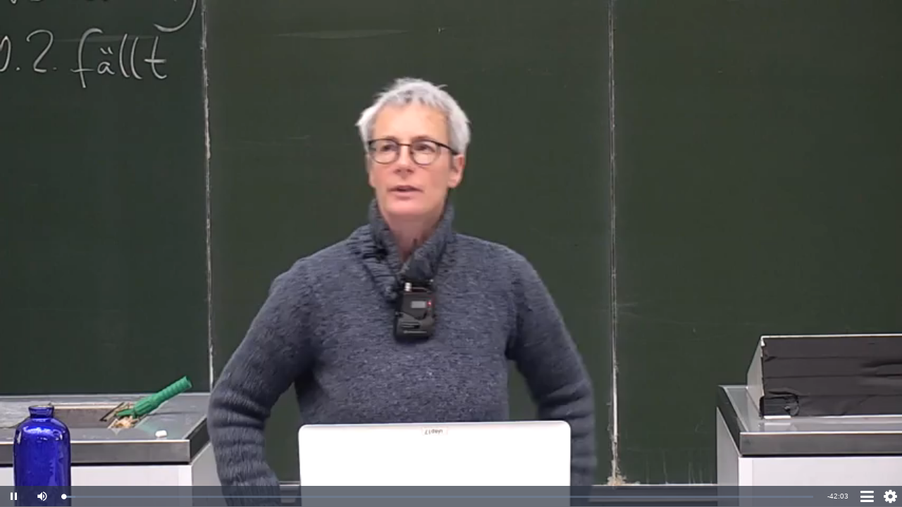

--- FILE ---
content_type: text/html; charset=utf-8
request_url: https://timms.uni-tuebingen.de/Player/EPlayer?id=UT_20230120_002_ws2223theoinf_0001&t=0.0
body_size: 82284
content:
<!DOCTYPE html>
<html>
<head>
    <meta charset="utf-8" />
    <meta name="viewport" content="width=device-width, initial-scale=1.0">
    <link rel="shortcut icon" href="/favicon.ico" />
    <title>EPlayer</title>
    <link href="/Content/font-awesome.css" rel="stylesheet" type="text/css" />
    


    <link href="/Scripts/video-js-7.1.0/video-js.css" rel="stylesheet">

    <style type="text/css">

        * {
            box-sizing: border-box;
            padding: 0;
            margin: 0;
        }

        body {
            font-family: "Helvetica Neue", Helvetica, Arial, sans-serif;
            font-size: 14px;
            line-height: 1.42857143;
            color: #333;
            background-color: #fff;
        }

        h1, h2, h3, h4, h5, h6,
        .h1, .h2, .h3, .h4, .h5, .h6 {
            font-family: inherit;
            font-weight: 500;
            line-height: 1.1;
            color: inherit;
        }

            h1 small,
            h2 small,
            h3 small,
            h4 small,
            h5 small,
            h6 small,
            .h1 small,
            .h2 small,
            .h3 small,
            .h4 small,
            .h5 small,
            .h6 small,
            h1 .small,
            h2 .small,
            h3 .small,
            h4 .small,
            h5 .small,
            h6 .small,
            .h1 .small,
            .h2 .small,
            .h3 .small,
            .h4 .small,
            .h5 .small,
            .h6 .small {
                font-weight: normal;
                line-height: 1;
                color: #777;
            }

        h1, .h1, h2, .h2, h3, .h3 {
            margin-top: 20px;
            margin-bottom: 10px;
        }

            h1 small,
            .h1 small,
            h2 small,
            .h2 small,
            h3 small,
            .h3 small,
            h1 .small,
            .h1 .small,
            h2 .small,
            .h2 .small,
            h3 .small,
            .h3 .small {
                font-size: 65%;
            }

        h4, .h4, h5, .h5, h6, .h6 {
            margin-top: 10px;
            margin-bottom: 10px;
        }

            h4 small,
            .h4 small,
            h5 small,
            .h5 small,
            h6 small,
            .h6 small,
            h4 .small,
            .h4 .small,
            h5 .small,
            .h5 .small,
            h6 .small,
            .h6 .small {
                font-size: 75%;
            }

        h1, .h1 {
            font-size: 36px;
        }

        h2, .h2 {
            font-size: 30px;
        }

        h3, .h3 {
            font-size: 24px;
        }

        h4, .h4 {
            font-size: 18px;
        }

        h5, .h5 {
            font-size: 14px;
        }

        h6, .h6 {
            font-size: 12px;
        }

        p, .pad10 {
            padding-bottom: 10px;
        }

        ul {
            padding-left: 10px;
            list-style-type: disc;
            list-style-position: inside;
            padding-bottom: 10px;
        }

        li {
            padding-left: 0px;
        }

        /*
        .button:hover, .button:active {
            border: 1px solid rgb(165,30,55);
            background-color: rgb(228,187,195);
        }

        .input:hover, .input:active {
            border: 1px solid rgb(165,30,55);
            background-color: rgb(228,187,195);
        }
        */


        /*
            styles for new additional videojs controlbar buttons

        */

        .vjs-toc-button {
            font-family: FontAwesome;
            font-weight: normal;
            font-style: normal;
            font-size: 22px !Important;
            width: 1.5em !important;
        }

            .vjs-toc-button:before {
                /* fa-list */
                content: "\f03a";
                /* fa-navicon */
                content: "\f0c9";
            }

        .vjs-set-button {
            font-family: FontAwesome;
            font-weight: normal;
            font-style: normal;
            font-size: 22px !Important;
            width: 1.5em !important;
        }

            .vjs-set-button:before {
                /* fa-list */
                /* content: "\f03a"; */
                /* fa-navicon */
                /* content: "\f0c9"; */
                /* fa-cog */
                content: "\f013";
            }

        .video-toc {
        }

        /*
        #video-toc-close {
            color: rgb(50,65,85);
            font-size: 28px;
        }

            #video-toc-close:hover {
                / * box-shadow: 0 0 5px 5px rgba(208,207,210,1.0);
                background-color: rgba(208,207,210,1.0); * /
                cursor: pointer;
            } */

        /*
            styles for table of contents
        */

        td.video-toc-item {
            padding-left: 10px;
            padding-right: 5px;
            vertical-align: top;
        }

        td.video-toc-content {
            padding-left: 5px;
            padding-right: 10px;
            vertical-align: top;
        }

        /*
            styles for table settings
        */
        .settings_row:hover {
            background-color: rgba(192,192,192,0.7);
        }

        .settings_row_spacer {
            height: 7px;
        }

        /*
            The switch - the box around the slider
        */
        .switch {
            position: relative;
            display: inline-block;
            width: 50px;
            height: 30px;
            margin-bottom: 0px;
        }

            /* Hide default HTML checkbox */
            .switch input {
                display: none;
            }

        /* The slider */
        .slider {
            position: absolute;
            cursor: pointer;
            top: 4px;
            left: 0;
            right: 0;
            bottom: 4px;
            background-color: #ccc;
            -webkit-transition: .4s;
            transition: .4s;
        }

            .slider:before {
                position: absolute;
                content: "";
                height: 22px;
                width: 22px;
                left: 2px;
                bottom: 0px;
                background-color: white;
                -webkit-transition: .4s;
                transition: .4s;
            }

        input:checked + .slider {
            /* background-color: #2196F3; */
            background-color: rgb(165,30,55);
        }

        input:focus + .slider {
            box-shadow: 0 0 1px rgb(165,30,55);
        }

        input:checked + .slider:before {
            -webkit-transform: translateX(24px);
            -ms-transform: translateX(24px);
            transform: translateX(24px);
        }

        /* Rounded sliders */
        .slider.round {
            border-radius: 18px;
        }

            .slider.round:before {
                border-radius: 50%;
            }

        /*
            video quality list
        */
        ul.video-qua-list {
            list-style-type: none;
            padding-left: 5px;
            padding-right: 5px;
            width: 100%;
        }

        li.video-qua-list-item {
            width: 100%;
            color: rgb(255,255,255);
            padding-left: 80px;
            font-weight: bold;
            padding-top: 5px;
            cursor: pointer;
            margin-bottom: 5px;
        }

        li.video-context-list-item {
            width: 100%;
            color: rgb(255,255,255);
            padding-top: 0px;
            cursor: pointer;
            margin-bottom: 5px;
        }


        li.video-qua-list-item:hover {
            background-color: rgba(192,192,192,0.7);
        }

        li.video-context-list-item:hover {
            background-color: rgba(192,192,192,0.7);
        }

        li.video-qua-item-active, li.video-qua-item-active:hover {
            background-color: rgba(165,30,55,1.0);
        }

        /*
            video context
        */
        ul.video-context-list {
            list-style-type: none;
            padding-left: 5px;
            padding-right: 5px;
            width: 100%;
        }

        #toggle-fullscreen {
            width: 30px;
            line-height: 30px;
            height: 30px;
            position: absolute;
            top: 0px;
            right: 0px;
            color: white;
            background-color: rgba(43, 51, 63, 0.7);
            border-radius: 50%;
            font-size: 22px !important;
            text-align: center;
            cursor: pointer;
            opacity: 0;
            -webkit-transition-property: opacity;
            -webkit-transition-duration: 1s;
            transition-property: opacity;
            transition-duration: 1s;
        }


            #toggle-fullscreen.isactive {
                opacity: 1;
            }

        .video-modal {
            width: 100%;
            height: 100%;
            display: none;
            position: absolute;
            top: 0;
            left: 0;
            overflow: hidden;
        }

        .video-modal-grey {
            background-color: rgba(43, 51, 63, 0.7);
            color: white;
        }

        .video-modal-white {
            background-color: rgba(255, 255, 255, 0.8);
            color: rgb(50,65,75);
        }

        .video-close {
            color: rgb(50,65,85);
            font-size: 28px;
        }

        .video-white-link {
            color: rgb(50,65,85);
            text-decoration-line: underline;
        }

        .video-close:hover {
            cursor: pointer;
        }

        .video-embed-sizegrp {
        }

        .height20 {
            height: 20px;
        }
    </style>



    <script src="/Scripts/jquery-3.3.1.js"></script>

    <script src="/Scripts/jquery.validate.js"></script>
<script src="/Scripts/jquery.validate.unobtrusive.js"></script>

    

    <script src="/Scripts/video-js-7.1.0/video.js" type="text/javascript"></script>

    <script type="text/javascript">

    </script>

    <script type="text/javascript">
        var mytok =  '[base64]';
    </script>

    <script type="text/javascript">

        var TP = {};

        var vjsPlayerApi = {};

        TP.id = 'UT_20230120_002_ws2223theoinf_0001';
        TP.starttime = '0.0';
        TP.bandwidth = '1000';
        TP.currentTech = 'undefined';
        TP.selectedIdx = -1;
        TP.videopaused = true;
        TP.canChange = true;
        TP.speed = ['0.25', '0.5', '1.0', '1.5', '2.0', '4.0'];
        TP.speedIdx = 2;

        var Prefs =
        {
            version: "1.0",
            bandwidth: 0,
            autoplay: false,
            autoplayidx: true,
            playbackrate: 1.0
        }

        var vjsPlayerOptions =
        {
                controls: true,
                preload: 'auto', /* auto, metadata, none */
                autoplay: true,
                fluid: false,
                controlBar: {
                    fullscreenToggle: false
                }
        };

        function decodeb64(s) {
            var e={}, i, b=0, c, x, l=0, a, r='', w=String.fromCharCode,L=s.length;
            var A="ABCDEFGHIJKLMNOPQRSTUVWXYZabcdefghijklmnopqrstuvwxyz0123456789+/";
            for(i=0; i<64; i++){e[A.charAt(i)]=i;}
            for(x=0; x<L; x++){
                c=e[s.charAt(x)]; b=(b<<6)+c; l+=6;
                while(l>=8){((a=(b>>>(l-=8))&0xff)||(x<(L-2)))&&(r+=w(a));}
            }
            return r;
        }


        /*
            completely removes the videoplayer from the page
        */

        function vjs_changeVideo(videoSourceIdx) {

            var videoUrl = TP.SrcFiles[videoSourceIdx].Url;
            var videoTech = TP.SrcFiles[videoSourceIdx].techName;

            console.log("vjs_changeVideo called with videoSourceIdx: " + videoSourceIdx);

            if (vjsPlayerApi === 'undefined' || vjsPlayerApi === null) {
                console.log("vjs_changeVideo: vjsPlayerApi null or undefined");
                return;
            }

            TP.videopaused = vjsPlayerApi.paused();
            TP.canChange = false;
            // vjsPlayerApi.imagePoster.disable();


            // vjsPlayerApi.poster(null);


            if (vjsPlayerApi.readyState() >= 2) {
                // vjsPlayerApi.pause();
                TP.starttime = Math.floor(vjsPlayerApi.currentTime());
                console.log("vjs_changeVideo saved currentTime(): " + TP.starttime);

            }

            // vjsPlayerApi.pause();
            // vjsPlayerApi.src([{ src: videoUrl, type: 'video/mp4' }]);

            // if (TP.videopaused == false) {
            //    vjsPlayerApi.bigPlayButton.hide();
            // }
            // else {
            //    vjsPlayerApi.bigPlayButton.show();
            // }
            console.log("vjs_changeVideo from currentSrc: " + vjsPlayerApi.currentSrc());


            vjsPlayerApi.one('canplay', function () {

                console.log("vjsPlayerApi.canplay event function called");

                if (TP.starttime !== 0) {
                    this.currentTime(TP.starttime);
                    // this.play();
                    console.log("setting currentTime: " + TP.starttime);
                    if (!TP.videopaused) {
                        this.play();
                    }
                    else {
                        console.log("setting mode to pause")
                        this.pause();
                    }


                }
                TP.canChange = true;
            });

            vjsPlayerApi.src([{ src: videoUrl, type: 'video/mp4' }]);

        }

        function vjs_changeVideoSpeed(speedidx)
        {
            var playbackrate = parseFloat(TP.speed[speedidx]);

            vjsPlayerApi.playbackRate(playbackrate);
        }


        function vjs_startPlayer() {

            var videoUrl = TP.SrcFiles[TP.selectedIdx].Url;
            var videoTech = TP.SrcFiles[TP.selectedIdx].techName;

            // console.log("videoUrl: " + videoUrl);

            vjsPlayerApi.one('loadeddata', function () {

                console.log("vjsPlayerApi.loadeddata() called");

                if (TP.starttime !== 0) {
                    vjsPlayerApi.currentTime(TP.starttime);
                    vjsPlayerApi.play();
                }

                /*
                var videoPQ = vjsPlayerApi.getVideoPlaybackQuality();
                if (videoPQ != null) {
                    console.log("getVideoPlaybackQuality() != null");
                    console.log(videoPQ.creationTime);
                }
                else {
                    console.log("getVideoPlaybackQuality() == null");
                }
                */
            });

            vjsPlayerApi.src([{ src: videoUrl, type: 'video/mp4' }]);
        }

        function vjs_seekPlayer(seekTime)
        {

            if (vjsPlayerApi === 'undefined' || vjsPlayerApi === null) {
                console.log("vjs_changeVideo: vjsPlayerApi null or undefined");
                return;
            }
            vjsPlayerApi.currentTime(seekTime);

        }



        /*
            opening and closing for video-*-overlay windows

            displayVideoUnderlay(off)
            toggle_overlay(overlay,display)
            isAnotherOverlayOpen()
            close_overlays()
            open_video_overlay(overlay, display)
        */

        function displayVideoUnderlay(off)
        {
            if (off === false) {
                console.log("video_under display none");
                $("#video-underlay").css("display", "none");
            }
            else {
                console.log("video_under display block");
                $("#video-underlay").css("display", "block");
            }
        }

        function toggle_overlay(overlay, display) {

            console.log("toggle_overlay: " + overlay.attr('id') + ", " + display + ', ' + overlay.css("display"));

            if (overlay.css("display") !== 'none')
            {
                // console.log("toogle_overlay " + overlay.css("display"));
                overlay.css("display", "none");
                displayVideoUnderlay(false);
            }
            else
            {
                // console.log("toogle_overlay " + overlay.css("display"));
                // if (isAnotherOverlayOpen(overlay) == false)
                // {
                // console.log("toogle_overlay show " + overlay.attr('id'));
                close_overlays();
                open_video_overlay(overlay, display);
                displayVideoUnderlay(true);
                // }
            }
        }

        function isAnotherOverlayOpen(overlay)
        {
            var overlayWindows = [$('#video-toc-overlay'), $('#video-set-overlay'), $('#video-qua-overlay'), $('#video-speed-overlay'), $('#video-context')];
            for ($i = 0; $i < overlayWindows.length; $i++) {
                /* console.log(overlay.attr('id')+", "+overlayWindows[$i].attr('id')); */
                if (overlayWindows[$i] !== overlay) {
                    if (overlayWindows[$i].css("display") !== 'none') {
                        return (true);
                    }
                }
            }
            return (false);
        }

        function close_overlays() {
            var $retValue = 0;
            var overlayWindows = [$('#video-toc-overlay'), $('#video-set-overlay'), $('#video-qua-overlay'), $('#video-speed-overlay'),$('#video-context')];
            for ($i = 0; $i < overlayWindows.length; $i++) {
                if (overlayWindows[$i].css("display") !== 'none') {
                    $retValue++;
                    overlayWindows[$i].css("display", "none");
                }
            }
            displayVideoUnderlay(false);

            return ($retValue);
        }

        function open_video_overlay(overlay, sDisplay) {
            // console.log("open_video_overlay, " + overlay.attr('id'));

            if (overlay.css("display") !== 'none') {
                // console.log("open_video_overlay - overlay.attr(id): " + overlay.attr('id') + ", display: " + sDisplay);
                return;
            }

            //console.log("open_video_overlay - overlay.attr(id): " + overlay.attr('id') + ", display: " + sDisplay);
            if ((sDisplay === null) || (sDisplay === 'undefined' || sDisplay === undefined)) {
                sDisplay = "block";
            }
            // console.log("open_video_overlay - overlay.attr(id): " + overlay.attr('id') + ", display: " + sDisplay);

            overlay.css("display", sDisplay);
        }


        /*-----------------------------------------
            cookie functions

            cookie name="epprefs" stores the
            Prefs object as JSON string using
            setPrefs(prefs)
            getPrefs()
            checkPrefs()
        ------------------------------------------*/
        function setCookie(cname, cvalue, exdays) {
            var d = new Date();
            d.setTime(d.getTime() + (exdays * 24 * 60 * 60 * 1000));
            var expires = "expires=" + d.toUTCString();
            document.cookie = cname + "=" + cvalue + ";" + expires + ";path=/";
        }

        function setPrefs()
        {
            setCookie("epprefs", JSON.stringify(Prefs), 365);
        }

        function getCookie(cname) {
            var name = cname + "=";
            var ca = document.cookie.split(';');
            for (var i = 0; i < ca.length; i++) {
                var c = ca[i];
                while (c.charAt(0) === ' ') {
                    c = c.substring(1);
                }
                if (c.indexOf(name) === 0) {
                    return c.substring(name.length, c.length);
                }
            }
            return "";
        }

        function getPrefs()
        {
            return (getCookie("epprefs"));
        }

        function checkCookie() {
            var prefs = getPrefs();
            if (prefs !== "") {
                Prefs = JSON.parse(prefs);
            } else {
                setPrefs(Prefs);
                }

        }

        /*-------------------------------------------------------------------
        utility functions
        ---------------------------------------------------------------------*/
        function toHHMMss(sec)
        {
            var s_ = parseInt(sec.toString(), 10);
            // console.log("toHHMMss(" + sec+") "+s_);
            var _h = Math.floor(s_ / 3600);
            var _m = Math.floor((s_ - (_h * 3600)) / 60);
            var _s = Math.floor(s_ - (_h * 3600) - (_m * 60));

            if (_h < 10) { _h = "0" + _h; }
            if (_m < 10) { _m = "0" + _m; }
            if (_s < 10) { _s = "0" + _s; }

            return (_h + ":" + _m + ":" + _s);
        }

        /* ------------------------------------------------------------------
           jquery document ready
        -------------------------------------------------------------------*/

        $(document).ready(function () {

            var tech;
            var i = 0;
            var newSourceUrl;

            /*
                get usersettings from cookie "epprefs"
            */
            checkCookie();

            TP.SrcFiles = jQuery.parseJSON(decodeb64(mytok));
            /*
                bandwidth stuff
            */

            if (Prefs.bandwidth !== 0) {
                TP.bandwidth = Prefs.bandwidth;
            }

            /*
                autoplay stuff
            */
            vjsPlayerOptions.autoplay = Prefs.autoplay;
            if (Prefs.autoplay === false) {
                $("#chk_autoplay").prop("checked", false);
            }
            else {
                $("#chk_autoplay").prop("checked", true);
            }

            /*
                find source files which can be played
            */
            while (i < TP.SrcFiles.length) {
                if (TP.SrcFiles[i].Provider === 'rtmp') {
                    console.log('Player doesnot support rtmp&flash');
                    TP.SrcFiles.splice(i, 1);
                    i++;
                    continue;
                }
                else if (TP.SrcFiles[i].Provider === 'http') {
                    TP.SrcFiles[i].techName = 'Html5';
                }

                i++;
            }

            if (TP.SrcFiles.length === 0) {
                console.log('no SrcFiles this player (videojs)');
                return;
            }

            /*
                find source with best matching bandwidth
            */
            var diff = 100000;
            var selidx = 0;
            var newdiff;
            var strOption;

            for (i = 0; i < TP.SrcFiles.length; i++) {
                newdiff = Math.abs(TP.bandwidth - TP.SrcFiles[i].Bitrate);
                console.log("newdiff: " + newdiff);
                if (newdiff < diff) {
                    diff = newdiff;
                    selidx = i;
                }
            }
            TP.selectedIdx = selidx;
            console.log("TP.selectedIdx: " + TP.selectedIdx);

            /*
                 initalize the video-quality-list and in the settings panel the
                 current selected quality
             */
            var itemstr = "";
            for (i = 0; i < TP.SrcFiles.length; i++) {

                itemstr += '<li id="video-qua-list-item-' + i + '" class="video-qua-list-item';

                if (i === selidx) {
                    itemstr += ' video-qua-item-active';
                    $("#settings-col-quality-current").text(TP.SrcFiles[i].Height + "p ");
                }

                itemstr += '">' + TP.SrcFiles[i].Height + 'p</li>';
            }
            // console.log(itemstr);
            $("#video-qua-list").append(itemstr);

            itemstr = "";
            for (i = 0; i < TP.speed.length; i++) {
                itemstr += '<li id="video-speed-list-item-' + i + '" class="video-qua-list-item';

                if (i === TP.speedIdx) {
                    itemstr += ' video-qua-item-active';
                    $("#settings-col-speed-current").text(TP.speed[i]);
                }

                itemstr += '">' + TP.speed[i] + '</li>';
            }

            $("#video-speed-list").append(itemstr);

            var vjselement = document.getElementById('vjsplayer01');
            vjsPlayerApi = videojs('vjsplayer01', vjsPlayerOptions);


            vjselement.addEventListener("loadstart", function () { });
            vjselement.addEventListener("durationchange", function () { });
            vjselement.addEventListener("loadedmetadata", function (o) {
                console.log("loadedmetadata");
                console.log(xinspect(o));
            });
            vjselement.addEventListener("loadeddata", function (o) {
                console.log("loadeddata");
                console.log(xinspect(o));
            });
            vjselement.addEventListener("progress", function (o) {
                // console.log("progress");
                // console.log(xinspect(o));
            });
            vjselement.addEventListener("canplay", function (o) {
                console.log("canplay");
                // console.log(xinspect(o));
            });
            vjselement.addEventListener("canplaythrough", function (o) {
                console.log("canplaythrough");
                console.log(xinspect(o));
            });

            function xinspect(o, i) {
                if (typeof (i) === 'undefined') i = "";
                if (i.lenght > 50) return ('[MAX_ITERATIONS]');
                var r = [];
                for (var p in o) {
                    var t = typeof (p);
                    r.push(i + '"' + p + '" (' + t + ') =>' + (t === 'object' ? 'object:' + xinspect(o[p], i + '   ') : o[p] + ''));
                }
                return r.join(i + '\n');
            }



            /*------------------------------------------------
                additional buttons for the video js menue bar
            --------------------------------------------------*/

            /*
                Table of Contents Button
            */
            var VjsButton = videojs.getComponent('Button');
            var tocButton = videojs.extend(VjsButton, {
                constructor: function (player, options) {
                    VjsButton.call(this, player, options);
                    this.controlText("Table of Contents");
                },
                handleClick: function () {
                    toggle_overlay($("#video-toc-overlay"));
                },
                buildCSSClass: function () {
                    return ("vjs-toc-button vjs-control vjs-button");
                }
            });
            videojs.registerComponent("tocButton", tocButton);
            vjsPlayerApi.getChild("controlBar").addChild("tocButton", {}, vjsPlayerApi.getChild("controlBar").children().length - 1);

            function video_toc_overlay_resize() {
                var $height = $('#vjsplayer01_html5_api').height();
                if ($height > 30) { $height = $height - 30; }
                $('#video-toc-overlay').height($height);
            }

            function video_underlay_resize() {
                var $height = $('#vjsplayer01_html5_api').height();
                if ($height > 30) { $height = $height - 30; }
                $('#video-underlay').height($height);
            }

            video_toc_overlay_resize();
            $(window).resize(video_toc_overlay_resize);
            video_underlay_resize();
            $(window).resize(video_underlay_resize);

            $("#video-toc-close").click(function () {
                console.log("$(#video-toc.close).click()");
                toggle_overlay($("#video-toc-overlay"));
            });

            /*
                Settings Button
            */
            var setButton = videojs.extend(VjsButton, {
                constructor: function (player, options) {
                    VjsButton.call(this, player, options);
                    this.controlText("Settings");
                },
                handleClick: function () {
                    toggle_overlay($("#video-set-overlay"));
                },
                buildCSSClass: function () {
                    return ("vjs-set-button vjs-control vjs-button");
                }
            });
            videojs.registerComponent("setButton", setButton);
            vjsPlayerApi.getChild("controlBar").addChild("setButton", {}, vjsPlayerApi.getChild("controlBar").children().length - 1);

            /*
                jquery event handler for components outside the videojs player
            */
            $("#chk_autoplay").change(function () {
                if (this.checked) {
                    console.log("on");
                    Prefs.autoplay = true;
                }
                else {
                    console.log("off");
                    Prefs.autoplay = false;
                }
                setPrefs(Prefs);
            });

            $("#settings-row-quality").click(function () {
                close_overlays();
                toggle_overlay($('#video-qua-overlay'));
            });

            $("#video-qua-back").click(function () {
                close_overlays();
                toggle_overlay($("#video-set-overlay"));
            });

            $("#settings-row-speed").click(function () {
                close_overlays();
                toggle_overlay($('#video-speed-overlay'));
            });

            $("#video-speed-back").click(function () {
                close_overlays();
                toggle_overlay($("#video-set-overlay"));
            });

            /*
                eventhandler for contextmenu right mouse click fired by the vjs Player
                the position of the contextmenu is given by the position of the rightclick
                and adjusted if the menu would partialy be outside the video window
            */
            $('#vjsplayer01').on('contextmenu', function (e) {

                e.preventDefault();

                if ($("#video-context").css("display") === 'none') {

                    var voffset = $('#vjsplayer01').offset();
                    var vtop = voffset.top;
                    var vleft = voffset.left;
                    var vwidth = $('#vjsplayer01').width();
                    var vheight = $('#videocontainer').height() - 30;

                    // console.log(vleft + ", " + vtop + ', ' + vwidth + ', ' + vheight);

                    var ctop = e.pageY;
                    var cleft = e.pageX;
                    $("#video-context").css({ "display": "inline-block", "top": e.pageY, "left": e.pageX, "visibility": "hidden" });
                    var cwidth = $('#video-context').width();
                    var cheight = $('#video-context').height();

                    // console.log(cleft + ", " + ctop + ', ' + cwidth + ', ' + cheight);

                    if ((vleft + vwidth) < (cleft + cwidth)) {
                        cleft = vleft + vwidth - cwidth;
                        // console.log("new cleft: " + cleft);
                        $('#video-context').css({ "left": cleft });
                    }
                    if ((vtop + vheight) < (ctop + cheight)) {
                        ctop = vtop + vheight - cheight;
                        $('#video-context').css({ "top": ctop });
                    }
                    $("#video-context").css({ "visibility": "visible" });
                }
                else {
                    $("#video-context").css("display", "none");
                }

                return (false);
            });

            /*
                prevent a context menu on the context menu
            */
            $('#video-context').on('contextmenu', function (e) {
                e.preventDefault();
                e.stopPropagation();
                return (false);
            });

            /*
                prevent a contextmenu on the video underlay
            */
            $('#video-underlay').on('contextmenu', function (e) {
                e.preventDefault();
                e.stopPropagation();
                return (false);
            });

            /*
                if left mouse click occurs on video-underlay close
                all overlay windows
            */
            $('#video-underlay').on('mousedown', function (e) {

                // left mouse button
                if (e.which === 1) {
                    if (close_overlays() > 0) {
                        e.preventDefault();
                        return (false);
                    }
                }

            });

            /*
                a item of the video quality list is selected
            */
            $('#video-qua-list > .video-qua-list-item').on('click', function (e) {

                if (TP.canChange === false) {
                    console.log("changing quality is blocked by canChange==false");
                    return;
                }
                var theItem = $(e.target);

                var theItemId = theItem.attr('id').split('-');
                var theItemIndex = parseInt(theItemId[4]);

                if (theItemIndex === TP.selectedIdx) {
                    e.preventDefault();
                    return (false);
                }

                // console.log("new source index: " + theItemIndex);
                TP.selectedIdx = theItemIndex;
                $("#settings-col-quality-current").text(TP.SrcFiles[theItemIndex].Height + "p ");
                $('#video-qua-list > .video-qua-list-item').removeClass('video-qua-item-active');
                theItem.addClass('video-qua-item-active');
                vjs_changeVideo(theItemIndex);
                Prefs.bandwidth = TP.SrcFiles[theItemIndex].Bitrate;
                console.log("Prefs.bandwidth: " + Prefs.bandwidth);
                setPrefs();
            });

            $('#video-speed-list > .video-qua-list-item').on('click', function (e) {

                var theItem = $(e.target);

                var theItemId = theItem.attr('id').split('-');
                var theItemIndex = parseInt(theItemId[4]);

                if (theItemIndex === TP.speedIdx) {
                    e.preventDefault();
                    e.stopPropagation();
                    return (false);
                }

                // console.log("new source index: " + theItemIndex);
                TP.speedIdx = theItemIndex;
                $("#settings-col-speed-current").text("x " + TP.speed[theItemIndex]);
                $('#video-speed-list > .video-qua-list-item').removeClass('video-qua-item-active');
                theItem.addClass('video-qua-item-active');
                vjs_changeVideoSpeed(theItemIndex);
                Prefs.playbackrate = parseFloat(TP.speed[theItemIndex]);

                setPrefs();
            });
            /*-------------------------------------------------------
                toogle fullscreen
            ---------------------------------------------------------*/
            $('#toggle-fullscreen').on('click', function () {

                //
                // if the browser supports fullscreen and in fullscreen mode
                //
                if (
                    document.fullscreenElement ||
                    document.webkitFullscreenElement ||
                    document.mozFullScreenElement ||
                    document.msFullscreenElement
                ) {
                    console.log("sx:" + window.screen.availWidth);
                    console.log("sy:" + window.screen.availHeight);
                    console.log("wx:" + window.innerWidth);
                    console.log("wy:" + window.innerHeight);

                    //
                    // close fullscreen
                    //
                    if (document.exitFullscreen) {
                        document.exitFullscreen();
                    } else if (document.mozCancelFullScreen) {
                        document.mozCancelFullScreen();
                    } else if (document.webkitExitFullscreen) {
                        document.webkitExitFullscreen();
                    } else if (document.msExitFullscreen) {
                        document.msExitFullscreen();
                    }
                    //
                    // close overlays
                    //
                    close_overlays();
                    //
                    // change icon of fullscreen button
                    //
                    $("#fullscreen-compress").css("display", "none");
                    $("#fullscreen-expand").css("display", "inline-block");
                } else {
                    //
                    // open fullscreen
                    //
                    // element = $('#content-player-vjs').get(0);
                    element = document.documentElement;
                    if (element.requestFullscreen) {
                        element.requestFullscreen();
                    } else if (element.mozRequestFullScreen) {
                        element.mozRequestFullScreen();
                    } else if (element.webkitRequestFullScreen) {
                        console.log("webkitRequestFullScreen");
                        element.webkitRequestFullScreen(Element.ALLOW_KEYBOARD_INPUT);
                    } else if (element.msRequestFullscreen) {
                        console.log("msRequestFullscreen");
                        element = $('#content-player-vjs').get(0);
                        element.msRequestFullscreen();
                    }
                    //
                    // change icon of fullscreen button
                    //
                    $("#fullscreen-expand").css("display", "none");
                    $("#fullscreen-compress").css("display", "inline-block");
                }
            });

            /*
                Activity Tracker - mousemove
            */
            var activityTracker = (function (window, document, elementId) {

                var window_ = window;
                var document_ = document;
                var elementId_ = elementId;
                var _objectToTrack = null;

                var _is_active = false;
                var _is_active_laststate = _is_active;

                var changedToActive_ = null;
                var changedToInactive_ = null;

                var theTracker_ = null;

                var toInactiveDelay_ = null;
                var toInactiveTimeout_ = 2000;

                if ((elementId_ !== null) && (elementId_ !== 'undefined')) {
                    _objectToTrack = document_.getElementById(elementId);
                }
                else {
                    _objectToTrack = document_;
                }

                /*
                    callback function for event listener mousemove et al.
                */
                function setIsActive(e) {
                    _is_active = true;
                }

                /*
                    track event in the capture phase, from document to target.
                    To do this the third parameter of addEventListener is set to true
                */
                _objectToTrack.addEventListener('mousemove', setIsActive, true);


                function changedToInactiveWrapper() {
                    toInactiveDelay_ = null;
                    changedToInactive_();
                }

                function IntervalFunction() {
                    if (_is_active !== _is_active_laststate) {
                        if (_is_active) {
                            if (changedToActive_ !== null) {
                                if (toInactiveDelay_ !== null) {
                                    clearTimeout(toInactiveDelay_);
                                    toInactiveDelay_ = null;
                                } else {
                                    changedToActive_();
                                }
                            }
                        }
                        else {
                            if (changedToInactive_ !== null) {
                                toInactiveDelay_ = setTimeout(changedToInactiveWrapper, toInactiveTimeout_);
                            }
                        }
                    }

                    if (_is_active) {
                        //call function user_is_active
                    }
                    else {
                        // call function user_is_inactive
                    }
                    // console.log("_is_active: " + _is_active);
                    _is_active_laststate = _is_active;
                    _is_active = false;

                }

                return {

                    setChangedToActiveHandler: function (Function) {
                        changedToActive_ = Function;
                    },
                    setChangedToInactiveHandler: function (Function) {
                        changedToInactive_ = Function;
                    },
                    stop: function () {
                        if (theTracker_ !== null) {
                            clearInterval(theTracker_);
                        }
                        theTracker_ = null;
                    },
                    start: function () {
                        if (theTracker_ === null) {
                            theTracker_ = setInterval(IntervalFunction, 250);
                        }
                    }
                }; // end of return

            })(window, document, 'videocontainer');
            /*
                Handler for ActivityTracker
            */
            function changedToActive() {
                // console.log("changedToActivity called");
                $('#toggle-fullscreen').addClass("isactive");

            }
            function changedToInactive() {
                // console.log("changedToInactivity called");
                $('#toggle-fullscreen').removeClass("isactive");
            }
            /*
                Setup and Start of ActivityTracker
            */
            activityTracker.setChangedToActiveHandler(changedToActive);
            activityTracker.setChangedToInactiveHandler(changedToInactive);
            activityTracker.start();


            /*
                video_embed
            */
            var video_embed = function (window, document, elementId, vjsPlayer) {

                var window_ = window;
                var document_ = document;
                var el_ = document.getElementById(elementId);
                var player_ = vjsPlayer;
                var _url = window_.location.href.split("?")[0];
                var _paused = false;
                var _currentTime;

                var _btnCopy = document_.getElementById('video-embed-copy');
                var _inpText = document_.getElementById('video-embed-text');
                var _iconClose = document_.getElementById('video-embed-close');
                var _iconCloseAlt = document_.getElementById('video-embed-close-alt');
                var _stText = document_.getElementById('video-embed-starttime-text');
                var _chkAutoplay = document_.getElementById("video-embed-autoplay");
                var _chkStarttime = document_.getElementById("video-embed-starttime");
                var _chkMute = document_.getElementById("video-embed-mute");
                var _video_embed_default = document_.getElementById("video-embed-default");
                var _video_embed_alt = document_.getElementById("video-embed-alt");
                var _rbSizegrp = document_.getElementsByClassName("video-embed-sizegrp");

                var _srcText = 'src=""';

                function Init() {
                    var _i = 0;
                    _btnCopy.addEventListener('click', copyClipboard);
                    _iconClose.addEventListener('click', closeDialog);
                    _iconCloseAlt.addEventListener('click', closeDialog);
                    _chkAutoplay.addEventListener("change", buildEmbed);
                    _chkMute.addEventListener("change", buildEmbed);
                    _chkStarttime.addEventListener("change", buildEmbed);
                    console.log(_rbSizegrp.lenght);
                    for (_i = 0; _i < 4; _i++) {
                        console.log("_rbSizegrp[" + _i + "].addEventListener(click...)");
                        _rbSizegrp[_i].addEventListener("click", buildEmbed);
                    }

                    function __timeUpdate() {
                        _stText.innerHTML = "start " + toHHMMss(player_.currentTime());
                        buildEmbed();
                    }

                    function __resizeEmbedWindow() {
                        var _height = $("#vjsplayer01_html5_api").height();
                        var _width = $("#vjsplayer01_html5_api").width();


                        var _scaleFactor = _width / 550.0;

                        el_.style.height = parseInt(_height - 30) + "px";
                        if (_width < 550) {
                            _video_embed_default.style.display = "none";
                            _video_embed_alt.style.display = "table";
                        }
                        else {
                            _video_embed_default.style.display = "table";
                            _video_embed_alt.style.display = "none";
                        }
                        // console.log("__resizeEmbedWindow: " + el_.height+", "+_height);
                    }
                    __resizeEmbedWindow();

                    setInterval(__timeUpdate, 950);
                    $(window).resize(__resizeEmbedWindow);
                }

                function buildEmbed() {
                    var src = window_.location.protocol + "//" + window_.location.hostname + ":" + window_.location.port + window_.location.pathname + "?id=" + TP.id;
                    if (_chkAutoplay.checked === true) {
                        src += "&a=1";
                    }
                    if (_chkMute.checked === true) {
                        src += "&m=1";
                    }
                    if (_chkStarttime.checked === true) {
                        src += "&t=" + player_.currentTime();
                    }

                    if (_rbSizegrp[0].checked) {
                        src = '<div style="padding-bottom:56.25%; position:relative;"><iframe allowfullscreen scrolling="no" frameborder="0" style="position:absolute; left:0px; top:0px; height:100%; width:100%;" src="' + src + '"></iframe></div>';
                    }
                    else if (_rbSizegrp[1].checked) {
                        src = '<iframe  allowfullscreen scrolling="no" frameborder="0" style="border:none; width:427px; height:240px;" src="' + src + '"></iframe>';
                    }
                    else if (_rbSizegrp[2].checked) {
                        src = '<iframe allowfullscreen scrolling="no" frameborder="0" style="border:none; width:640px; height:360px;" src="' + src + '"></iframe>';
                    }
                    else { //if (_rbSizegrp[3].checked)
                        src = '<iframe allowfullscreen scrolling="no" frameborder="0" style="border:none; width:854px; height:480px;" src="' + src + '"></iframe>';
                    }

                    _inpText.value = src;
                }

                function copyClipboard(e) {
                    _inpText.select();
                    document.execCommand("Copy");
                }

                function closeDialog(e) {
                    if (!_paused) {
                        player_.play();
                    }
                    el_.style.display = "none";
                }

                Init();

                return {
                    open: function () {
                        close_overlays();
                        if (player_.paused()) {
                            _paused = true;
                        }
                        else {
                            player_.pause();
                        }
                        el_.style.display = "block";
                        _currentTime = player_.currentTime();
                        _stText.innerHTML = "start " + toHHMMss(_currentTime);
                        buildEmbed();
                    }
                };

            }(window, document, 'video-embed', vjsPlayerApi);

            /*
                video_legal
            */

            var video_legal = function (window, document, elementId, vjsPlayer) {

                var window_ = window;
                var document_ = document;
                var el_ = document.getElementById(elementId);
                var player_ = vjsPlayer;

                var _iconClose = document_.getElementById('video-legal-close');
                var _video_legal_inner_table = document_.getElementById("video-legal-inner-table");
                var _video_legal_outer_td = document_.getElementById("video-legal-outer-td");
                var _video_legal_headline = document_.getElementById("video-legal-headline");
                _iconClose.addEventListener('click', closeDialog);

                function __resizeLegalWindow() {
                    var _height = $("#vjsplayer01_html5_api").height();
                    var _width = $("#vjsplayer01_html5_api").width();
                    var _pad10 = document_.getElementsByClassName("pad10");
                    var _hei20 = document_.getElementsByClassName("height20");
                    var _scaleFactor = (_width - 80) / 777.0;
                    var i = 0;

                    _video_legal_inner_table.style.fontSize = parseFloat(14 * _scaleFactor) + "px";
                    // _video_legal_inner_table.style.transform = "scale(" + _scaleFactor + ")";
                    _video_legal_headline.style.fontSize = parseFloat(30 * _scaleFactor) + "px";
                    _video_legal_headline.style.marginTop = parseFloat(20 * _scaleFactor) + "px";
                    _video_legal_headline.style.marginBottom = parseFloat(10 * _scaleFactor) + "px";
                    _video_legal_outer_td.style.paddingRight = parseFloat(40 * _scaleFactor) + "px";
                    _video_legal_outer_td.style.paddingLeft = parseFloat(40 * _scaleFactor) + "px";

                    for ( i = 0; i < _pad10.length; i++) {
                        _pad10[i].style.paddingBottom = parseFloat(10 * _scaleFactor) + "px";

                    }

                    for ( i = 0; i < _hei20.length; i++) {
                        _hei20[i].style.height = parseFloat(20 * _scaleFactor) + "px";
                    }
                }
                __resizeLegalWindow();
                $(window).resize(__resizeLegalWindow);

                function closeDialog(e) {
                    el_.style.display = "none";
                }

                return {
                    open: function () {
                        close_overlays();
                        el_.style.display = "block";

                    }
                };

            }(window, document, 'video-legal', vjsPlayerApi);

            /*
             * video about
             */
            var video_about = function (window, document, elementId, vjsPlayer) {

                var window_ = window;
                var document_ = document;
                var el_ = document.getElementById(elementId);
                var player_ = vjsPlayer;

                var _iconClose = document_.getElementById('video-about-close');
                var _video_about_inner_table = document_.getElementById('video-about-inner-table');
                var _video_about_headline = document_.getElementById('video-about-headline');
                var _video_about_outer_td = document_.getElementById('video-about-outer-td');

                _iconClose.addEventListener('click', closeDialog);

                function closeDialog(e) {
                    el_.style.display = "none";
                }

                function __resizeAboutWindow() {
                    var _height = $("#vjsplayer01_html5_api").height();
                    var _width = $("#vjsplayer01_html5_api").width();
                    var _pad10 = document_.getElementsByClassName("pad10");
                    var _hei20 = document_.getElementsByClassName("height20");
                    var _scaleFactor = (_width - 80) / 777.0;
                    var i = 0;

                    _video_about_inner_table.style.fontSize = parseFloat(14 * _scaleFactor) + "px";
                    // _video_legal_inner_table.style.transform = "scale(" + _scaleFactor + ")";
                    _video_about_headline.style.fontSize = parseFloat(30 * _scaleFactor) + "px";
                    _video_about_headline.style.marginTop = parseFloat(20 * _scaleFactor) + "px";
                    _video_about_headline.style.marginBottom = parseFloat(10 * _scaleFactor) + "px";
                    _video_about_outer_td.style.paddingRight = parseFloat(40 * _scaleFactor) + "px";
                    _video_about_outer_td.style.paddingLeft = parseFloat(40 * _scaleFactor) + "px";

                    for ( i = 0; i < _pad10.length; i++) {
                        _pad10[i].style.paddingBottom = parseFloat(10 * _scaleFactor) + "px";

                    }

                    for ( i = 0; i < _hei20.length; i++) {
                        _hei20[i].style.height = parseFloat(20 * _scaleFactor) + "px";
                    }
                }
                __resizeAboutWindow();
                $(window).resize(__resizeAboutWindow);

                return {
                    open: function () {
                        close_overlays();
                        el_.style.display = "block";

                    }
                };

            }(window, document, 'video-about', vjsPlayerApi);

            /*
                video-context menu
            */

            var video_context = function (window, document, elid) {

                var window_ = window;
                var document_ = document;
                var el_ = document_.getElementById(elid);

                var _close = document_.getElementById("video-context-close");
                var _embed = document_.getElementById("video-context-embed");
                var _legal = document_.getElementById("video-context-legal");
                var _about = document_.getElementById("video-context-about");

                _close.addEventListener('click', function () { close_overlays(); });

                if (_embed) {
                    _embed.addEventListener('click', function () {
                        close_overlays();
                        video_embed.open();
                    });
                }

                if (_legal) {
                    _legal.addEventListener('click', function () {
                        close_overlays();
                        video_legal.open();
                    });
                }

                if (_about) {
                    _about.addEventListener('click', function () {
                        close_overlays();
                        video_about.open();
                    });
                }

            }(window, document, 'video-context');

            /*
            playerEl = document.getElementById('vjsplayer01');
            if (playerEl.addEventListener) {
                playerEl.addEventListener('contextmenu', function (e) {
                    e.preventDefault();
                }, false);
            }
            else {
                playerEl.attachEvent('oncontextmenu', function () {
                    window.event.returnValue = false;
                });
            }
            */


            vjs_startPlayer();


            if (TP.starttime !== 0) {
                vjs_seekPlayer(TP.starttime);
            }

            var postMessage = function (window, document, vjsplayer) {
                var _window = window;
                var _document = document;
                var _player = vjsplayer;
                var _poster = null;

                function _postMessage() {
                    var _currentTime = _player.currentTime();
                    var _postMessage = { 't': _currentTime };
                    _window.parent.postMessage(_postMessage, '*');
                }

                if (_window.parent) {
                    _poster = setInterval(_postMessage, 950);
                }



                return {
                    stop: function () {
                        if (_poster) {
                            clearInterval(_poster);
                            _poster = null;
                        }
                    },
                    start: function () {
                        if (!_poster) {
                            _poster = setInterval(_postMessage, 950);

                        }
                    }
                };

            }(window, document, vjsPlayerApi);



        });





    </script>

</head>
<body>
    




<div id="content-player-vjs" class="">
    <div id="videocontainer" width="100%" style="width:100%; position:relative;">
                <video id="vjsplayer01" class="video-js vjs-tech vjs-big-play-centered vjs-show-big-play-button-on-pause vjs-16-9" style="background-color:#ffffff;" poster="/Content/ut2010/images/splash-screen_video.jpg" playsinline>
                    <!-- poster="/Content/ut2010/images/splash-screen_video.jpg" source src="timms.mp4" type="video/mp4" poster="/Content/ut2010/images/splash-screen_video.jpg" -->
                </video>
        <div id="video-underlay" style="width:100%; background-color:transparent; top:0px; left:0px; height:0px; display:none;position:absolute;"></div>
        <div id="toggle-fullscreen">
            <span id="fullscreen-expand" class="fa fa-expand" style="display:inline-block;"></span><span id="fullscreen-compress" class="fa fa-compress" style="display:none;"></span>
        </div>
        <!--
            table of content
        -->
        <div id="video-toc-overlay" style="width:80%; display:none; position:absolute; left:10%; top:0px; background-color:#ffffff; height:0px; opacity:0.8; overflow-y:auto ">
            <table style="width:100%">
                <tr>
                    <td colspan="2" class="video-toc-item" style="text-align:right;"><span class="video-close"><i id="video-toc-close" class="fa fa-times" aria-hidden="true"></i></span></td>
                </tr>
                <tr>
                    <td class="video-toc-item" colspan="2">
                        <h3>Vorlesung Theoretische Informatik 1: Algorithmen und Datenstrukturen, 46. Stunde</h3>
                        <h4>
                                    <span>von Luxburg, Ulrike</span>
                                <span>, 20.01.2023</span>

                        </h4>
                        <h4>Table of Contents: </h4>
                    </td>
                </tr>
                        <tr>
                            <td class="video-toc-item">00:00:00</td>
                            <td class="video-toc-content"><a href="#" onclick="javascipt:vjs_seekPlayer(0); return false;" style="font-style:normal; font-weight:normal;">Vorlesung Theoretische Informatik 1: Algorithmen und Datenstrukturen</a></td>
                        </tr>

            </table>
        </div>
        <div id="video-set-overlay" style="width:200px; min-width:200px; display:none; position:absolute; right:0px; bottom:30px; min-height:80px; background-color: rgba(43, 51, 63, 0.7); overflow:hidden">
            <table style="border-collapse:collapse; width:100%;">
                <tbody>
                    <tr class="settings_row_spacer"><td colspan="2"></td></tr>
                    <tr class="settings_row">
                        <td style="vertical-align:middle; padding-left:10px; text-align:left; font-weight:bold; color:rgb(255,255,255)" valign="middle">Autoplay</td>
                        <td style="vertical-align:middle; padding-right:10px; text-align:right;" valign="middle">
                            <label class="switch" style="vertical-align:middle">
                                <input type="checkbox" id="chk_autoplay">
                                <span class="slider round"></span>
                            </label>
                        </td>
                    </tr>
                    <tr class="settings_row_spacer"><td colspan="2"></td></tr>
                    <tr class="settings_row" id="settings-row-quality" style="cursor:pointer;">
                        <td style="vertical-align:middle; padding-left:10px; text-align:left; font-weight:bold; color:rgb(255,255,255)" valign="middle">Quality</td>
                        <td id="settings-col-quality" style="vertical-align:middle; padding-right:10px; text-align:right; " valign="middle">
                            <span id="settings-col-quality-current" style="color:rgb(255,255,255);"></span>
                            <div class="fa fa-angle-right" style="font-weight:bold;  color:rgb(255,255,255); font-size:1.5em; display:inline-block; line-height:30px!important; height:30px; vertical-align:middle; position:relative; top:-1px;" aria-hidden="true"></div>
                        </td>
                    </tr>
                    <tr class="settings_row_spacer"><td colspan="2"></td></tr>
                    <tr class="settings_row" id="settings-row-speed" style="cursor:pointer;">
                        <td style="vertical-align:middle; padding-left:10px; text-align:left; font-weight:bold; color:rgb(255,255,255)" valign="middle">Playbackrate</td>
                        <td id="settings-col-speed" style="vertical-align:middle; padding-right:10px; text-align:right; " valign="middle">
                            <span id="settings-col-speed-current" style="color:rgb(255,255,255);"></span>
                            <div class="fa fa-angle-right" style="font-weight:bold;  color:rgb(255,255,255); font-size:1.5em; display:inline-block; line-height:30px!important; height:30px; vertical-align:middle; position:relative; top:-1px;" aria-hidden="true"></div>
                        </td>
                    </tr>
                </tbody>
            </table>
        </div>
        <div id="video-qua-overlay" style="width:200px; min-width:200px; display:none; position:absolute; right:0px; bottom:30px; min-height:80px; background-color: rgba(43, 51, 63, 0.7); overflow:hidden">
            <div class="settings_row_spacer"></div>
            <div id="video-qua-back" class="settings_row" style="width:100%; line-height:30px; height:30px; padding-left:10px; vertical-align:middle; cursor:pointer;">
                <div class="fa fa-angle-left" style="font-weight:bold; color:rgb(255,255,255); font-size:1.5em; display:inline-block; line-height:30px!important; height:30px; vertical-align:middle; position:relative; top:-1px;" aria-hidden="true"></div>
                <div style="color:rgb(255,255,255); font-weight:bold; display:inline-block; height:30px; line-height:30px; vertical-align:middle;">&nbsp;Settings</div>
            </div>
            <div class="settings_row_spacer"></div>
            <ul id="video-qua-list" class="video-qua-list"></ul>
        </div>
        <!--
          video-speed-overlay (playbackrate)
        -->
        <div id="video-speed-overlay" style="width:200px; min-width:200px; display:none; position:absolute; right:0px; bottom:30px; min-height:80px; background-color: rgba(43, 51, 63, 0.7); overflow:hidden">
            <div class="settings_row_spacer"></div>
            <div id="video-speed-back" class="settings_row" style="width:100%; line-height:30px; height:30px; padding-left:10px; vertical-align:middle; cursor:pointer;">
                <div class="fa fa-angle-left" style="font-weight:bold; color:rgb(255,255,255); font-size:1.5em; display:inline-block; line-height:30px!important; height:30px; vertical-align:middle; position:relative; top:-1px;" aria-hidden="true"></div>
                <div style="color:rgb(255,255,255); font-weight:bold; display:inline-block; height:30px; line-height:30px; vertical-align:middle;">&nbsp;Settings</div>
            </div>
            <div class="settings_row_spacer"></div>
            <ul id="video-speed-list" class="video-qua-list"></ul>
        </div>
        <!--
            video-context menu
        -->
        <div id="video-context" style="display:none; position:absolute;  min-height:80px; background-color: rgba(43, 51, 63, 0.7); overflow:hidden; border-radius:5px; border: 1px solid rgba(160,160,160,0.7)">
            <div style="color:white; width:100%; text-align:right; font-size:18px; padding-right:6px;"><i id="video-context-close" class="fa fa-times" aria-hidden="true" style="cursor:pointer;"></i></div>
            <div style="color:white; text-align:center; font-size:18px; padding-bottom:10px; padding-left:10px; padding-right:10px; margin-top:-5px;">timms player</div>
            <ul style="color:white; text-align:left; padding-left:10px; padding-right:10px; list-style-type:none; font-size:16px;">
                <li id="video-context-embed" class="video-context-list-item"><i class="fa fa-code"></i>&nbsp;embed</li>
                <li id="video-context-legal" class="video-context-list-item"><i class="fa fa-legal"></i>&nbsp;legal</li>
                <li id="video-context-about" class="video-context-list-item"><i class="fa fa-info-circle"></i>&nbsp;about</li>
            </ul>
            <div style="color:white; font-size:10px; text-align:center; padding-top:10px;">based on <a style="color:white;" href="https://videojs.com/" target="_blank">Video JS 6.6.0</a></div>

        </div>
        <!--
        video-embed
        -->
        <div id="video-embed" class="video-modal video-modal-white" style="display:none; overflow-y:auto;">
            <table id="video-embed-default" border="0" cellpadding="0" cellspacing="0" style="border-collapse:collapse; width:100%; min-width:360px;">
                <tr>
                    <td colspan="5" style="text-align:right; vertical-align:middle; font-size:28px; color:black; height:28px; line-height:28px; padding-right:5px;"><i id="video-embed-close" class="fa fa-times" aria-hidden="true" style="cursor:pointer;"></i></td>
                </tr>
                <tr>
                    <td colspan="5" style="color:black; text-align:center;"><h1>Embedded timms Player</h1></td>
                </tr>
                <tr style="height:10px;">
                    <td colspan="5"></td>
                </tr>
                <tr>
                    <td colspan="5" style="text-align:center;"><input id="video-embed-text" type="text" style="width:84%; font-size:18px;" value="<iframe src=''></iframe>" readonly /></td>
                </tr>
                <tr style="height:20px;">
                    <td colspan="5"></td>
                </tr>
                <tr style="color:black; font-size:16px;">
                    <td style="width:8%;"></td>
                    <td style="width:28%; text-align:center; border-right:1px solid rgb(176, 176, 176); font-weight:bold;">Mode</td>
                    <td style="width:28%; text-align:center; border-right:1px solid rgb(176, 176, 176); font-weight:bold;">Size</td>
                    <td style="width:28%; text-align:center; font-weight:bold;">Settings</td>
                    <td style="width:8%;"></td>
                </tr>
                <tr style="height:10px;">
                    <td colspan="5"></td>
                </tr>
                <tr style="color:black; font-size:16px;">
                    <td style="width:8%;"></td>
                    <td style="width:28%; text-align:center; vertical-align:top;">iframe</td>
                    <td style="width:28%; text-align:center; vertical-align:top;">
                        <form>
                            <table style="width:100%" cellspacing="4" border="0">
                                <tr>
                                    <td style="text-align: right; padding-right:5px; width:30%"><input class="video-embed-sizegrp" type="radio" name="sizegrp" id="video-embed-size0" value="0" checked /></td>
                                    <td style="text-align: left; padding-left:5px; width:70%">100%</td>
                                </tr>
                                <tr>
                                    <td style="text-align: right; padding-right:5px;"><input class="video-embed-sizegrp" type="radio" name="sizegrp" id="video-embed-size1" value="1" /></td>
                                    <td style="text-align: left; padding-left:5px;">427 x 240</td>
                                </tr>
                                <tr>
                                    <td style="text-align: right; padding-right:5px;"><input class="video-embed-sizegrp" type="radio" name="sizegrp" id="video-embed-size2" value="2" /></td>
                                    <td style="text-align: left; padding-left:5px;">640 x 360</td>
                                </tr>
                                <tr>
                                    <td style="text-align: right; padding-right:5px;"><input class="video-embed-sizegrp" type="radio" name="sizegrp" id="video-embed-size3" value="3" /></td>
                                    <td style="text-align: left; padding-left:5px;">854 x 480</td>
                                </tr>
                            </table>
                        </form>
                    </td>
                    <td style="width:28%; text-align:center; vertical-align:top;">
                        <form>
                            <table style="width:100%" cellspacing="4" border="0">
                                <tr>
                                    <td style="text-align: right; padding-right:5px; width:30%"><input type="checkbox" id="video-embed-autoplay" checked /></td>
                                    <td style="text-align: left; padding-left:5px; width:70%">autoplay</td>
                                </tr>
                                <tr>
                                    <td style="text-align: right; padding-right:5px;"><input type="checkbox" id="video-embed-mute" /></td>
                                    <td style="text-align: left; padding-left:5px;">mute</td>
                                </tr>
                                <tr>
                                    <td style="text-align: right; padding-right:5px;"><input type="checkbox" id="video-embed-starttime" /></td>
                                    <td style="text-align: left; padding-left:5px;" id="video-embed-starttime-text">start 0:00:00</td>
                                </tr>
                            </table>
                        </form>
                    </td>
                    <td style="width:8%;"></td>
                </tr>
                <tr style="height:20px;">
                    <td colspan="5"></td>
                </tr>
                <tr style="font-size:16px; color:white;">
                    <td colspan="5" style="text-align:center;"><button id="video-embed-copy" type="button" name="copy" style="width:28%; height: 2em; font-size:16px;" class="button">copy</button></td>
                </tr>

            </table>

            <table id="video-embed-alt" border="0" cellpadding="0" cellspacing="0" style="border-collapse:collapse; width:100%; min-width:100px;">
                <tr>
                    <td colspan="5" style="text-align:right; vertical-align:middle; font-size:28px; color:white; height:28px; line-height:28px; padding-right:5px;"><i id="video-embed-close-alt" class="fa fa-times" aria-hidden="true" style="cursor:pointer;"></i></td>
                </tr>
                <tr>
                    <td colspan="5" style="color:white; text-align:center;">Sorry, video window to small to embed...</td>
                </tr>
            </table>
        </div>


        <!--
        video-legal
        -->
        <div id="video-legal" class="video-modal video-modal-white" style="display:none; overflow-y:auto; padding:0px; border:1px solid rgb(231,231,231);">

            <table border="0" cellpadding="0" cellspacing="0" style="border-collapse:collapse; width:100%;">
                <tr>
                    <td colspan="5" style="text-align:right; vertical-align:middle; font-size:28px; height:28px; line-height:28px; padding-right:5px;"><i id="video-legal-close" class="fa fa-times" aria-hidden="true" style="cursor:pointer;"></i></td>
                </tr>
                <tr>
                    <td id="video-legal-outer-td" colspan="5" style="padding-left:40px; padding-right:40px;">
                        <table id="video-legal-inner-table" style="width:100%; font-size:14px;">
                            <tr>
                                <td style="text-align:center; word-break:break-all;"><h1 id="video-legal-headline">Rechtliches und Haftungsausschluss</h1></td>
                            </tr>
                            <tr class="height20">
                                <td>&nbsp;</td>
                            </tr>
                            <tr>
                                <td style="text-align:left;">
                                    <p class="pad10">
                                        Die Web-Anwendung <b>timms player</b> ist Bestandteil des Webauftritts der Universität Tübingen.
                                    </p>
                                    <p class="pad10">
                                        Es gilt das <a class="video-white-link" href="http://www.uni-tuebingen.de/impressum" target="_blank">Impressum der Universität Tübingen</a>
                                    </p>
                                    <p class="pad10">
                                        Im Besonderen gelten die Regelungen zu:
                                    </p>
                                    <ul>
                                        <li>Externen Links</li>
                                        <li>Haftungsauschluss</li>
                                        <li>Urheberrecht</li>
                                    </ul>
                                    <p class="pad10">
                                        Es ist gestattet, den <b>timms player</b> über die Funktion embed als iframe in eigene Webseiten zu intergrieren.
                                    </p>
                                    <p class="pad10">
                                        Es ist untersagt, die über den Streamingdienst <b>timms</b> angebotenen Inhalte ohne ausdrückliche
                                        schriftliche Genehmigung der Autorinnen und Autoren zu kopieren, zu modifizieren,
                                        zu verwerten oder zu veröffentlichen.
                                    </p>
                                    <p class="pad10">
                                        Für die Richtigkeit und Vollständigkeit der Inhalte wird keine Garantie übernommen (siehe Impressum).
                                        Die Verfügbarkeit des Dienstes wird nicht garantiert. Der Dienst kann jederzeit ohne Angabe von Gründen
                                        verändert oder eingestellt werden.
                                    </p>
                                </td>
                            </tr>
                            <tr class="height20">
                                <td>&nbsp;</td>
                            </tr>
                        </table>
                    </td>
                </tr>
            </table>
        </div>

        <!--
        video-about
        -->
        <div id="video-about" class="video-modal video-modal-white" style="display:none; overflow-y:auto; border:1px solid rgb(231,231,231);">

            <table border="0" cellpadding="0" cellspacing="0" style="border-collapse:collapse; width:100%;">
                <tr>
                    <td style="text-align:right; vertical-align:middle; font-size:28px; height:28px; line-height:28px; padding-right:5px;"><i id="video-about-close" class="fa fa-times" aria-hidden="true" style="cursor:pointer;"></i></td>
                </tr>
                <tr>
                    <td id="video-about-outer-td" style="padding-left:40px; padding-right:40px;">
                        <table id="video-about-inner-table" style="width:100%; font-size:14px;">
                            <tr>
                                <td style="text-align:center; word-break:break-all;"><h1 id="video-about-headline">Tübinger Internet Multimedia System</h1></td>
                            </tr>
                            <tr class="height20">
                                <td>&nbsp;</td>
                            </tr>
                            <tr>
                                <td style="text-align:left;">
                                    <p class="pad10">
                                        Online seit November 1999
                                    </p>
                                    <p class="pad10">
                                        Mehr als 6000 Medienobjekte aus Lehre, Forschung und Universität.
                                    </p>
                                    <p class="pad10">
                                        Über 100.000 Begriffe auf der timeline recherchierbar.
                                    </p>
                                    <p class="pad10">
                                        Komfortable Zitatfunktion, für wissenschaftlich korrektes Zitieren.
                                    </p>
                                    <p class="pad10">
                                        Teilbar als Link, mit Email oder auf twitter.
                                    </p>
                                    <p class="pad10">
                                        Embeddable Player.
                                    </p>

                                </td>
                            </tr>
                            <tr class="height20">
                                <td>&nbsp;
                            </tr>
                        </table>
                    </td>
                </tr>

                <tr style="height:10px;">
                    <td colspan="5"></td>
                </tr>
            </table>
        </div>
    </div>
</div>

</body>
</html>
